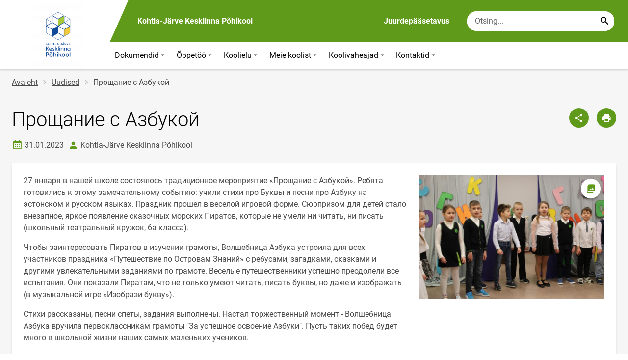

--- FILE ---
content_type: text/html; charset=UTF-8
request_url: https://kjkesklinna.edu.ee/uudised/proschanie-s-azbukoy-1
body_size: 13369
content:
<!DOCTYPE html>
<html lang="et" dir="ltr" prefix="content: http://purl.org/rss/1.0/modules/content/  dc: http://purl.org/dc/terms/  foaf: http://xmlns.com/foaf/0.1/  og: http://ogp.me/ns#  rdfs: http://www.w3.org/2000/01/rdf-schema#  schema: http://schema.org/  sioc: http://rdfs.org/sioc/ns#  sioct: http://rdfs.org/sioc/types#  skos: http://www.w3.org/2004/02/skos/core#  xsd: http://www.w3.org/2001/XMLSchema# " >
  <head>
      <script>
    // Consent Mode defaults BEFORE GTM loads
    window.dataLayer = window.dataLayer || [];
    function gtag(){ dataLayer.push(arguments); }
    gtag('consent', 'default', {
      analytics_storage: 'denied',
      ad_storage: 'denied',
      ad_user_data: 'denied',
      ad_personalization: 'denied',
      functionality_storage: 'granted',
      security_storage: 'granted',
      wait_for_update: 500
    });
  </script>
  <script>
    if (!window.DOMAIN_NAME) {
      var h = location.hostname.replace(/^www\./, '');
      var parts = h.split('.');
      // naive eTLD+1; fine for .ee
      window.DOMAIN_NAME = parts.slice(-2).join('.');
    }
  </script>
    <meta charset="utf-8" />
<meta name="description" content="27 января в нашей школе состоялось традиционное мероприятие «Прощание с Азбукой». Ребята готовились к этому замечательному событию: учили стихи про Буквы и" />
<link rel="canonical" href="https://kjkesklinna.edu.ee/uudised/proschanie-s-azbukoy-1" />
<link rel="image_src" href="https://kjkesklinna.edu.ee/sites/kjkesklinna.edu.ee/files/styles/landscape/public/2023-01/328576729_619973579936726_6812129270067707558_n_0.jpg?h=a1e1a043&amp;itok=9wb2F0h2" />
<meta property="og:site_name" content="Kohtla-Järve Kesklinna Põhikool" />
<meta property="og:type" content="article" />
<meta property="og:url" content="https://kjkesklinna.edu.ee/uudised/proschanie-s-azbukoy-1" />
<meta property="og:title" content="Прощание с Азбукой" />
<meta property="og:description" content="27 января в нашей школе состоялось традиционное мероприятие «Прощание с Азбукой». Ребята готовились к этому замечательному событию: учили стихи про Буквы и" />
<meta property="og:image" content="https://kjkesklinna.edu.ee/sites/kjkesklinna.edu.ee/files/styles/landscape/public/2023-01/328576729_619973579936726_6812129270067707558_n_0.jpg?h=a1e1a043&amp;itok=9wb2F0h2" />
<meta property="article:published_time" content="2023-01-31T12:01:49+02:00" />
<meta property="article:modified_time" content="2023-01-31T12:04:11+02:00" />
<meta name="twitter:card" content="summary" />
<meta name="twitter:description" content="27 января в нашей школе состоялось традиционное мероприятие «Прощание с Азбукой». Ребята готовились к этому замечательному событию: учили стихи про Буквы и" />
<meta name="twitter:title" content="Прощание с Азбукой" />
<meta name="twitter:image" content="https://kjkesklinna.edu.ee/sites/kjkesklinna.edu.ee/files/styles/landscape/public/2023-01/328576729_619973579936726_6812129270067707558_n_0.jpg?h=a1e1a043&amp;itok=9wb2F0h2" />
<meta name="Generator" content="Drupal 10 (https://www.drupal.org)" />
<meta name="MobileOptimized" content="width" />
<meta name="HandheldFriendly" content="true" />
<meta name="viewport" content="width=device-width, initial-scale=1.0" />
<link rel="icon" href="https://kjkesklinna.edu.ee/sites/kjkesklinna.edu.ee/files/favicon_0.ico" type="image/vnd.microsoft.icon" />
<link rel="alternate" hreflang="et" href="https://kjkesklinna.edu.ee/uudised/proschanie-s-azbukoy-1" />

      <div style="display: none !important;">Git tag 0.0.20</div>
    <title>Прощание с Азбукой | Kohtla-Järve Kesklinna Põhikool</title>
    <link rel="stylesheet" media="all" href="/sites/kjkesklinna.edu.ee/files/css/css_J0DKGOQd3J3pdaPUvVlmH_DcuR71ETTxewUNkIFbHsU.css?delta=0&amp;language=et&amp;theme=harno_theme&amp;include=eJx1y0EKxSAMBcAL2XokeWpQIZqQ6KK376r81d8OTBGjWO0o-K4DLC102JK0O02KjSWDL98Pj9WCwtAM2v07P7nP0pN5eKcanGClJ-hIOFuKTGXaFP948Mc3zZjh9AJwezm2" />
<link rel="stylesheet" media="all" href="/sites/kjkesklinna.edu.ee/files/css/css_3frYJzZUkjSggPjPwxRLtCm9rSRH1cuHEo64JKl3jao.css?delta=1&amp;language=et&amp;theme=harno_theme&amp;include=eJx1y0EKxSAMBcAL2XokeWpQIZqQ6KK376r81d8OTBGjWO0o-K4DLC102JK0O02KjSWDL98Pj9WCwtAM2v07P7nP0pN5eKcanGClJ-hIOFuKTGXaFP948Mc3zZjh9AJwezm2" />

    
          <link rel="shortcut icon" href="https://kjkesklinna.edu.ee/sites/kjkesklinna.edu.ee/files/favicon_0.ico" type="image/vnd.microsoft.icon">
        <style>
      :root {
                    --main-highlight:#609a1b;
                    --lighten-highlight:#f0f5e9;
                    --secondary-highlight:#2316da;
                  }
    </style>
      <script>
        var ariaLabels = {
          share: 'share picture',
          print: 'print picture',
          download: 'download picture',
          close: 'close modal',
          pause: 'Peata bännerite liikumine',
          start: 'Käivita bännerite liikumine',
        }
      </script>
  </head>
  <body class="path-node node--type-article">
    <div class="accessibility" aria-expanded="false" aria-labelledby="accessibility-id">
      <span id="accessibility-id" class="sr-only">Juurdepääsetavuse modaalaken</span>
      <div class="container">
        <button class="btn btn-close-accessibility">
          <span class="sr-only">Sulge juurdepääsetavuse modaalaken</span>
          <i class="mdi mdi-close" aria-hidden="true"></i>
        </button><!--/btn btn-close-accessibility-->
        <div class="row">
          <div class="col-12 md-12 sm-12">
            <div class="accessibility__inner">
              <div class="row">
                <div class="col-4 md-12 sm-12">
                  <h3>Teksti suurus</h3>
                  <p>Teksti suuruse valimisel muutub see automaatselt</p>
                  <div class="form-group">
                    <div class="radio-list" role="group" aria-labelledby="accessibility-font">
                      <span id="accessibility-font" class="sr-only">Muuda fondi suurust</span>
                      <div class="custom-control custom-form-radio custom-form-inline">
                        <input type="radio" name="fontSize" id="input1696" class="custom-form-input" value="1x" checked>
                        <label for="input1696" class="custom-form-label size-normal">Vaikeväärtus</label>
                      </div><!--/custom-control custom-form-radio custom-form-inline-->
                      <div class="custom-control custom-form-radio custom-form-inline">
                        <input type="radio" name="fontSize" id="input1797" class="custom-form-input" value="2x">
                        <label for="input1797" class="custom-form-label size-2x">Suur</label>
                      </div><!--/custom-control custom-form-radio custom-form-inline-->
                      <div class="custom-control custom-form-radio custom-form-inline">
                        <input type="radio" name="fontSize" id="input1898" class="custom-form-input" value="4x">
                        <label for="input1898" class="custom-form-label size-4x">Väga suur</label>
                      </div><!--/custom-control custom-form-radio custom-form-inline-->
                    </div><!--/radio-list-->
                  </div><!--/form-group-->
                </div><!--/col-4 md-12 sm-12-->
                <div class="col-4 md-12 sm-12">
                  <h3>Reavahe</h3>
                  <p>Reavahe valimisel muutub see automaatselt</p>
                  <div class="form-group">
                    <div class="checkbox-list" role="group" aria-labelledby="accessibility-line-height">
                      <span id="accessibility-line-height" class="sr-only">Muuda joone kõrgust</span>
                      <div class="custom-control custom-checkbox custom-form-inline">
                        <input type="checkbox" name="paragraphSpacing" id="input1664" class="custom-form-input" value="high">
                        <label for="input1664" class="custom-form-label">Suurenda lõiguvahet</label>
                      </div><!--/custom-control custom-form-radio custom-form-inline-->
                      <div class="custom-control custom-checkbox custom-form-inline word-spacing">
                        <input type="checkbox" name="wordSpacing" id="input1774" class="custom-form-input" value="high">
                        <label for="input1774" class="custom-form-label">Suurenda sõnavahet</label>
                      </div><!--/custom-control custom-form-radio custom-form-inline-->
                      <div class="custom-control custom-checkbox custom-form-inline letter-spacing">
                        <input type="checkbox" name="letterSpacing" id="input1884" class="custom-form-input" value="high">
                        <label for="input1884" class="custom-form-label">Suurenda tähevahet</label>
                      </div><!--/custom-control custom-checkbox custom-form-inline-->
                    </div><!--/checkbox-list-->
                  </div><!--/form-group-->
                </div><!--/col-4 md-12 sm-12-->
                <div class="col-4 md-12 sm-12">
                  <h3>Kontrastsus</h3>
                  <p>Kontrastsuse valimisel muutub see automaatselt</p>
                  <div class="form-group">
                    <div class="radio-list" role="group" aria-labelledby="accessibility-line-height">
                      <span id="accessibility-line-height" class="sr-only">Muuda lehekülje kontrasti värvi</span>
                      <div class="custom-control custom-form-radio custom-form-inline">
                        <input type="radio" name="pageContrast" id="input11664" class="custom-form-input" value="normal" checked>
                        <label for="input11664" class="custom-form-label">Vaikeväärtus</label>
                      </div><!--/custom-control custom-form-radio custom-form-inline-->
                      <div class="custom-control custom-form-radio custom-form-inline">
                        <input type="radio" name="pageContrast" id="input11774" class="custom-form-input" value="high">
                        <label for="input11774" class="custom-form-label">Must-kollane</label>
                      </div><!--/custom-control custom-form-radio custom-form-inline-->
                    </div><!--/radio-list-->
                  </div><!--/form-group-->
                                  </div><!--/col-4 md-12 sm-12-->
              </div><!--/row-->
            </div><!--/accessibility__inner-->
          </div><!--/col-12 md-12 sm-12-->
        </div><!--/row-->
      </div><!--/container-->
    </div><!--/accessibility-->
    
      <div class="dialog-off-canvas-main-canvas" data-off-canvas-main-canvas>
      <div id="page-wrapper" class="main-wrapper">
  <a href="#main-content" class="skip-link">
    Liigu edasi põhisisu juurde
  </a>
	<header id="header" class="main-header" role="banner" aria-label="Saidi päis">
		<div class="container">
      <div class="header-wrapper">
        <div class="header-left">
          <a href="/" class="header-logo-content">
                      <div class="header-logo" style="background-image: url(https://kjkesklinna.edu.ee/sites/kjkesklinna.edu.ee/files/logo/kkp_logo9.png);">
              <img src="/themes/custom/harno_theme/static/assets/images/placeholder-2.gif" alt="Kohtla-Järve Kesklinna Põhikool">
            </div>
            <div class="header-logo-text xl-hide">
              <span>Kohtla-Järve Kesklinna Põhikool</span>
            </div>
                    </a><!--/header-logo-content-->
        </div><!--/header-left-->
        <div class="header-right">
          <div class="header-right__top">
            <div class="header-school-name">
                              <span class="school-name">Kohtla-Järve Kesklinna Põhikool</span>
                                        </div><!--/header-school-name-->
            <button class="btn btn-header-accessibility" data-plugin="accessibility">Juurdepääsetavus</button>
                                      <div class="form-item search-input desktop-search">
            <form action="/uudised/proschanie-s-azbukoy-1" method="post" id="harno-blocks-search-api-form" accept-charset="UTF-8">
  <div class="form-item search-input">  
  <label for="edit-search-keys" class="form-label">
  </label>
    <input   placeholder="Otsing..." data-drupal-selector="edit-search-keys" data-search-api-autocomplete-search="general_search" class="form-autocomplete form-text search" data-autocomplete-path="/search_api_autocomplete/general_search?display=general_search&amp;filter=keys&amp;" type="text" id="edit-search-keys" name="search_keys" value="" size="10" maxlength="128" aria-label="Otsingukast    Sisesta märksõnad, mida soovid otsida."/>

  
                <button class="btn-link btn-search button js-form-submit form-submit btn search-submit-btn" title="Search..." data-drupal-selector="edit-submit-search" type="submit" id="edit-submit-search" name="op" value="Search..." type="submit" aria-label="Search..."></button>
        

</div>
  <input tabindex="-1"  autocomplete="off" data-drupal-selector="form-8mb5os7lyy99ip-1floegfqy6pbfhm68e5paaaxgbx8" type="hidden" name="form_build_id" value="form-8MB5Os7LyY99Ip_1FlOeGFqy6PbFhm68e5PaaaXGBx8"/>

  <input tabindex="-1"  data-drupal-selector="edit-harno-blocks-search-api-form" type="hidden" name="form_id" value="harno_blocks_search_api_form"/>

</form>

      </div><!--/form-item search-input-->


                        <div class="mobile-banner">
              <div class="mobile-links">
                <button class="btn btn-mobile-search" aria-expanded="false" data-plugin="mobileSearch">
                  <span class="sr-only">Otsing</span>
                  <i class="mdi mdi-magnify" aria-hidden="true"></i>
                </button><!--/btn btn-mobile-search-->
                <button class="menu-link" data-plugin="mobileMenu" aria-label="Vaheta menüüd" aria-expanded="false">
                  <span class="sr-only">Menüü avamine/sulgemine</span>
                  <i class="mdi mdi-menu" aria-hidden="true"></i>
                </button><!--/menu-link-->
              </div><!--/mobile-links-->
              <div class="mobile-search-overlay">
                <div class="form-item search-input">
            <form action="/uudised/proschanie-s-azbukoy-1" method="post" id="harno-blocks-search-api-form--2" accept-charset="UTF-8">
  <div class="form-item search-input">  
  <label for="edit-search-keys--2" class="form-label">
  </label>
    <input   placeholder="Otsing..." data-drupal-selector="edit-search-keys" data-search-api-autocomplete-search="general_search" class="form-autocomplete form-text search" data-autocomplete-path="/search_api_autocomplete/general_search?display=general_search&amp;filter=keys&amp;" type="text" id="edit-search-keys--2" name="search_keys" value="" size="10" maxlength="128" aria-label="Otsingukast    Sisesta märksõnad, mida soovid otsida."/>

  
                <button class="btn-link btn-search button js-form-submit form-submit btn search-submit-btn" title="Search..." data-drupal-selector="edit-submit-search" type="submit" id="edit-submit-search--2" name="op" value="Search..." type="submit" aria-label="Search..."></button>
        

</div>
  <input tabindex="-1"  autocomplete="off" data-drupal-selector="form-tdicczf33cpqonho9evh1yhw1feojqbv0fuebwfyj3k" type="hidden" name="form_build_id" value="form-tdIccZF33cpqONhO9eVH1Yhw1feOJqbv0fueBwFyj3k"/>

  <input tabindex="-1"  data-drupal-selector="edit-harno-blocks-search-api-form-2" type="hidden" name="form_id" value="harno_blocks_search_api_form"/>

</form>

      </div><!--/form-item search-input-->


                <button class="btn close-btn-search" aria-label="Sulge menüü">
                  <i class="mdi mdi-close"></i>
                </button><!--/close-btn-->
              </div><!--/mobile-search-overlay-->
              <div class="mobile-menu">
                <nav aria-label="main-navigation">
                  <ul class="main-menu mobile">
                                                                                                                                                                                                                                                                                                                                                                                                                                                                                                                                                                                                                                                                                        
                                  
    <li>
                                        
                                                                                                                                              <a
                  href="#"
                        
      aria-expanded="false" >
    Dokumendid
                </a>

              <div class="main-menu-dropdown">
                                          
                        
                <ul class="dropdown-link-block">
                              <li class="sm-show">
                  <a href="#" class="back-to-menu" aria-label="Tagasi peamenüüsse">
                    <i class="mdi mdi-menu-down"></i>
                    Dokumendid
                  </a>
                </li>
                                                                                                                                                                                                                                                                                                                                                    <li>
                                                        <a  class=" mainOverride"    href="/dokumendid/eestvedamine-ja-juhtimine"                  >Eestvedamine ja juhtimine
                              </a>
              </li>
                                                                                                                                                                                                                                                                                                                                      <li>
                                          <a  class=" mainOverride"    href="/dokumendid/oppe-ja-kasvatustoo"                  >Õppe- ja kasvatustöö
                              </a>
              </li>
                                                                                                                                                                                                                                                                                                                                      <li>
                                          <a  class=" mainOverride"    href="/dokumendid/tookorraldus"                  >Töökorraldus
                              </a>
              </li>
                                                                                                                                                                                                                                                                                                                                      <li>
                                          <a  class=" mainOverride"    href="/dokumendid/blanketid"                  >Blanketid
                              </a>
              </li>
                              </ul><!--/dropdown-link-block-->
            
                <ul class="dropdown-link-block">
                                                                                                                                                                                                                                                                                                                                  <li>
                                                        <a  class=" mainOverride"   target="_blank"
                  href="https://adr.novian.ee/kjkesklinnapk"                  >Avalik dokumendiregister
                                  <i class="mdi mdi-open-in-new" ></i>
                  <span class="sr-only">Link avaneb uuel leheküljel</span>
                              </a>
              </li>
                              </ul><!--/dropdown-link-block-->
            
        </div><!--/main-menu-dropdown-->
          </li>
                                        
                                  
    <li>
                                  
                                                                                                                                                                                  <a
                  href="#"
                        
      aria-expanded="false" >
    Õppetöö
                </a>

              <div class="main-menu-dropdown">
                                          
                        
                <ul class="dropdown-link-block">
                              <li class="sm-show">
                  <a href="#" class="back-to-menu" aria-label="Tagasi peamenüüsse">
                    <i class="mdi mdi-menu-down"></i>
                    Õppetöö
                  </a>
                </li>
                                                                                                                                                                                                                                                                                                                                                    <li>
                                                        <a  class=" mainOverride"    href="/oppetoo/ainesektsioonid-0"                  >Ainesektsioonid
                              </a>
              </li>
                                                                                                                                                                                                                                                                                                                                      <li>
                                          <a  class=" mainOverride"    href="/oppetoo/eestikeelsele-haridusele-uleminek"                  >Eestikeelsele haridusele üleminek
                              </a>
              </li>
                                                                                                                                                                                                                                                                                                                                      <li>
                                          <a  class=" mainOverride"    href="/oppetoo/konsultatsioonid"                  >Konsultatsioonid
                              </a>
              </li>
                                                                                                                                                                                                                                                                                                                                      <li>
                                          <a  class=" mainOverride"    href="/oppetoo/tasemetood"                  >Tasemetööd
                              </a>
              </li>
                              </ul><!--/dropdown-link-block-->
            
                <ul class="dropdown-link-block">
                                                                                                                                                                                                                                                                                                                                                    <li>
                                                        <a  class=" mainOverride"    href="/oppetoo/eksamid"                  >Eksamid
                              </a>
              </li>
                                                                                                                                                                                                                                                                                                                                      <li>
                                          <a  class=" mainOverride"    href="/oppetoo/olumpiaadide-plaan"                  >Olümpiaadide plaan
                              </a>
              </li>
                                                                                                                                                                                                                                                                                                                                      <li>
                                          <a  class=" mainOverride"    href="/oppetoo/loovtoo"                  >Loovtöö
                              </a>
              </li>
                                                                                                                                                                                                                                                                                                                                      <li>
                                          <a  class=" mainOverride"    href="/oppetoo/juhendid"                  >Juhendid
                              </a>
              </li>
                              </ul><!--/dropdown-link-block-->
            
        </div><!--/main-menu-dropdown-->
          </li>
                                        
                                  
    <li>
                                  
                                                                                                                                                                                              <a
                  href="#"
                        
      aria-expanded="false" >
    Koolielu
                </a>

              <div class="main-menu-dropdown">
                                          
                        
                <ul class="dropdown-link-block">
                              <li class="sm-show">
                  <a href="#" class="back-to-menu" aria-label="Tagasi peamenüüsse">
                    <i class="mdi mdi-menu-down"></i>
                    Koolielu
                  </a>
                </li>
                                                                                                                                                                                                                                                                                                                                                    <li>
                                                        <a  class=" mainOverride"    href="/koolielu/huviringid"                  >Huviringid
                              </a>
              </li>
                                                                                                                                                                                                                                                                                                                                      <li>
                                          <a  class=" mainOverride"    href="/koolielu/pikapaevaruhm"                  >Pikapäevarühm
                              </a>
              </li>
                                                                                                                                                                                                                                                                                                                                      <li>
                                          <a  class=" mainOverride"    href="/koolielu/tervisekabinet"                  >Tervisekabinet
                              </a>
              </li>
                                                                                                                                                                                                                                                                                                                                      <li>
                                          <a  class=" mainOverride"    href="/koolielu/opilasesindus"                  >Õpilasesindus
                              </a>
              </li>
                              </ul><!--/dropdown-link-block-->
            
                <ul class="dropdown-link-block">
                                                                                                                                                                                                                                                                                                                                                    <li>
                                                        <a  class=" mainOverride"    href="/koolielu/hoolekogu"                  >Hoolekogu
                              </a>
              </li>
                                                                                                                                                                                                                                                                                                                                      <li>
                                          <a  class=" mainOverride"    href="/koolielu/noustamine-0"                  >Nõustamine
                              </a>
              </li>
                                                                                                                                                                                                                                                                                                                                      <li>
                                          <a  class=" mainOverride"    href="/koolielu/oppenoukogu"                  >Õppenõukogu
                              </a>
              </li>
                                                                                                                                                                                                                                                                                                                                      <li>
                                          <a  class=" mainOverride"    href="/koolielu/raamatukogu"                  >Raamatukogu
                              </a>
              </li>
                              </ul><!--/dropdown-link-block-->
            
                <ul class="dropdown-link-block">
                                                                                                                                                                                                                                                                                                                                                    <li>
                                                        <a  class=" mainOverride"    href="/koolielu/varsti-kooli"                  >Varsti kooli
                              </a>
              </li>
                              </ul><!--/dropdown-link-block-->
            
        </div><!--/main-menu-dropdown-->
          </li>
                                        
                                  
    <li>
                                  
                                                                                                                                                                                                                      <a
                  href="#"
                        
      aria-expanded="false" >
    Meie koolist
                </a>

              <div class="main-menu-dropdown">
                                          
                        
                <ul class="dropdown-link-block">
                              <li class="sm-show">
                  <a href="#" class="back-to-menu" aria-label="Tagasi peamenüüsse">
                    <i class="mdi mdi-menu-down"></i>
                    Meie koolist
                  </a>
                </li>
                                                                                                                                                                                                                                                                                                                                                    <li>
                                                        <a  class=" mainOverride"    href="/meie-koolist/kooli-sumboolika"                  >Kooli sümboolika
                              </a>
              </li>
                                                                                                                                                                                                                                                                                                                                      <li>
                                          <a  class=" mainOverride"    href="/meie-koolist/koolihumn"                  >Koolihümn
                              </a>
              </li>
                                                                                                                                                                                                                                                                                                                                      <li>
                                          <a  class=" mainOverride"    href="/meie-koolist/koolivorm"                  >Koolivorm
                              </a>
              </li>
                                                                                                                                                                                                                                                                                                                                      <li>
                                          <a  class=" mainOverride"    href="/meie-koolist/saavutused"                  >Saavutused
                              </a>
              </li>
                              </ul><!--/dropdown-link-block-->
            
                <ul class="dropdown-link-block">
                                                                                                                                                                                                                                                                                                                                                    <li>
                                                        <a  class=" mainOverride"    href="/meie-koolist/ajalugu"                  >Ajalugu
                              </a>
              </li>
                                                                                                                                                                                                                                                                                                                                      <li>
                                          <a  class=" mainOverride"    href="/meie-koolist/toopakkumised"                  >Tööpakkumised
                              </a>
              </li>
                                                                                                                                                                                                                                                                                                                                      <li>
                                          <a  class=" mainOverride"    href="/meie-koolist/sport"                  >Sport
                              </a>
              </li>
                                                                                                                                                                                                                                                                                                                                      <li>
                                          <a  class=" mainOverride"    href="/meie-koolist/tervist-edendav-kool"                  >Tervist Edendav Kool
                              </a>
              </li>
                              </ul><!--/dropdown-link-block-->
            
                <ul class="dropdown-link-block">
                                                                                                                                                                                                                                                                                                                                                    <li>
                                                        <a  class=" mainOverride"    href="/meie-koolist/koolipidaja"                  >Koolipidaja
                              </a>
              </li>
                                                                                                                                                                                                                                                                                                                                      <li>
                                          <a  class=" mainOverride"    href="/meie-koolist/jarelvalve"                  >Järelevalve
                              </a>
              </li>
                                                                                                                                                                                                                                                                                                                                      <li>
                                          <a  class=" mainOverride"    href="/meie-koolist/koostoo"                  >Koostöö
                              </a>
              </li>
                              </ul><!--/dropdown-link-block-->
            
        </div><!--/main-menu-dropdown-->
          </li>
                                        
                                  
    <li>
                                  
                                                                                              <a
                  href="#"
                        
      aria-expanded="false" >
    Koolivaheajad
                </a>

              <div class="main-menu-dropdown">
                                          
                        
                <ul class="dropdown-link-block">
                              <li class="sm-show">
                  <a href="#" class="back-to-menu" aria-label="Tagasi peamenüüsse">
                    <i class="mdi mdi-menu-down"></i>
                    Koolivaheajad
                  </a>
                </li>
                                                                                                                                                                                                                                                                                                                                                    <li>
                                                        <a  class=" mainOverride"    href="/koolivaheajad/koolivaheajad-ja-trimestrid"                  >Koolivaheajad /Trimestrid
                              </a>
              </li>
                              </ul><!--/dropdown-link-block-->
            
        </div><!--/main-menu-dropdown-->
          </li>
                                        
                                  
    <li>
                                  
                                                                                                          <a
                  href="#"
                        
      aria-expanded="false" >
    Kontaktid
                </a>

              <div class="main-menu-dropdown">
                                          
                        
                <ul class="dropdown-link-block">
                              <li class="sm-show">
                  <a href="#" class="back-to-menu" aria-label="Tagasi peamenüüsse">
                    <i class="mdi mdi-menu-down"></i>
                    Kontaktid
                  </a>
                </li>
                                                                                                                                                                                                                                                                                                                                                    <li>
                                                        <a  class=" mainOverride"    href="/kontaktid/juhtkonna-tooaeg"                  >Juhtkonna tööaeg
                              </a>
              </li>
                                                                                                                                                                                                                                                                                                                                      <li>
                                          <a  class=" mainOverride"    href="/kontaktid"                  >Kontaktid
                              </a>
              </li>
                              </ul><!--/dropdown-link-block-->
            
        </div><!--/main-menu-dropdown-->
          </li>
    
                    
                    <li class="bg-blue">
  <a href="#" aria-expanded="false">Juurdepääsetavus</a>
  <div class="main-menu-dropdown">
    <div class="focus-trap-first" tabindex="-1"></div>
    <ul class="dropdown-link-block">
      <li>
        <a href="#" class="back-to-menu" aria-label="Tagasi peamenüüsse">
          <i class="mdi mdi-menu-down" aria-hidden="true"></i>
          Juurdepääsetavus
        </a>
      </li>
      <li>
        <div class="accessibility accessibility--mobile">
          <div class="accessibility__inner">
            <div class="row">
              <div class="col-4 md-12 sm-12">
                <h3>Teksti suurus</h3>
                <p>Teksti suuruse valimisel muutub see automaatselt</p>
                <div class="form-group">
                  <div class="radio-list change-font" role="group" aria-labelledby="accessibility-font">
                    <span id="accessibility-font" class="sr-only">Muuda fondi suurust</span>
                    <div class="custom-control custom-form-radio custom-form-inline" tabindex="0">
                      <input type="radio" name="fontSize-mobile" id="input16691" class="custom-form-input" value="1x" checked>
                      <label for="input16691" class="custom-form-label size-normal">Vaikeväärtus</label>
                    </div><!--/custom-control custom-form-radio custom-form-inline-->
                    <div class="custom-control custom-form-radio custom-form-inline" tabindex="0">
                      <input type="radio" name="fontSize-mobile" id="input17197" class="custom-form-input" value="2x">
                      <label for="input17197" class="custom-form-label size-2x">Suur</label>
                    </div><!--/custom-control custom-form-radio custom-form-inline-->
                    <div class="custom-control custom-form-radio custom-form-inline" tabindex="0">
                      <input type="radio" name="fontSize-mobile" id="input11898" class="custom-form-input" value="4x">
                      <label for="input11898" class="custom-form-label size-4x">Väga suur</label>
                    </div><!--/custom-control custom-form-radio custom-form-inline-->
                  </div><!--/radio-list-->
                </div><!--/form-group-->
              </div><!--/col-4 md-12 sm-12-->
              <div class="col-4 md-12 sm-12">
                <h3>Reavahe</h3>
                <p>Reavahe valimisel muutub see automaatselt</p>
                <div class="form-group">
                  <div class="checkbox-list" role="group" aria-labelledby="accessibility-line-height">
                    <span id="accessibility-line-height" class="sr-only">Muuda joone kõrgust</span>
                    <div class="custom-control custom-checkbox custom-form-inline">
                      <input type="checkbox" name="paragraphSpacing" id="input16641" class="custom-form-input" value="high">
                      <label for="input16641" class="custom-form-label size-normal">Suurenda lõiguvahet</label>
                    </div><!--/custom-control custom-form-radio custom-form-inline-->
                    <div class="custom-control custom-checkbox custom-form-inline word-spacing">
                      <input type="checkbox" name="wordSpacing" id="input17741" class="custom-form-input" value="high">
                      <label for="input17741" class="custom-form-label size-1x">Suurenda sõnavahet</label>
                    </div><!--/custom-control custom-form-radio custom-form-inline-->
                    <div class="custom-control custom-checkbox custom-form-inline letter-spacing">
                      <input type="checkbox" name="letterSpacing" id="input18841" class="custom-form-input" value="high">
                      <label for="input18841" class="custom-form-label size-2x">Suurenda tähevahet</label>
                    </div><!--/custom-control custom-checkbox custom-form-inline-->
                  </div><!--/checkbox-list-->
                </div><!--/form-group-->
              </div><!--/col-4 md-12 sm-12-->
              <div class="col-4 md-12 sm-12">
                <h3>Kontrastsus</h3>
                <p>Kontrastsuse valimisel muutub see automaatselt</p>
                <div class="form-group">
                  <div class="radio-list" role="group" aria-labelledby="accessibility-contrast">
                    <span id="accessibility-contrast" class="sr-only">Muuda lehekülje kontrasti värvi</span>
                    <div class="custom-control custom-form-radio custom-form-inline" tabindex="0">
                      <input type="radio" name="pageContrast-mobile" id="input1166994" class="custom-form-input" value="normal" checked>
                      <label for="input1166994" class="custom-form-label">Vaikeväärtus</label>
                    </div><!--/custom-control custom-form-radio custom-form-inline-->
                    <div class="custom-control custom-form-radio custom-form-inline" tabindex="0">
                      <input type="radio" name="pageContrast-mobile" id="input1177994" class="custom-form-input" value="high">
                      <label for="input1177994" class="custom-form-label">Must-kollane</label>
                    </div><!--/custom-control custom-form-radio custom-form-inline-->
                  </div><!--/radio-list-->
                </div><!--/form-group-->
                              </div><!--/col-4 md-12 sm-12-->
            </div><!--/row-->
          </div><!--/accessibility__inner-->
        </div><!--/accessibility-->
      </li>
    </ul><!--/dropdown-link-block-->
    <div class="focus-trap-last" tabindex="-1"></div>
  </div><!--/main-menu-dropdown-->
</li>
                  </ul>
                </nav>
                <div class="main-focus-trap-last" tabindex="-1"></div>
              </div><!--/mobile-menu-->
            </div><!--/mobile-banner-->
          </div><!--/header-right__top-->

          <div class="header-right__bottom">
                          <div class="desktop-menu">
                <ul class="main-menu mobile main-menu" data-plugin="mainMenuDropdown">
                                                                                                                                                                                                                                                                                                                                                                                                                                                                                                                                                                                                                                                                                      
                                  
    <li>
                                        
                                                                                                                                              <a
                  href="#"
                        
      aria-expanded="false" >
    Dokumendid
                </a>

              <div class="main-menu-dropdown">
                                          
                        
                <ul class="dropdown-link-block">
                              <li class="sm-show">
                  <a href="#" class="back-to-menu" aria-label="Tagasi peamenüüsse">
                    <i class="mdi mdi-menu-down"></i>
                    Dokumendid
                  </a>
                </li>
                                                                                                                                                                                                                                                                                                                                                    <li>
                                                        <a  class=" mainOverride"    href="/dokumendid/eestvedamine-ja-juhtimine"                  >Eestvedamine ja juhtimine
                              </a>
              </li>
                                                                                                                                                                                                                                                                                                                                      <li>
                                          <a  class=" mainOverride"    href="/dokumendid/oppe-ja-kasvatustoo"                  >Õppe- ja kasvatustöö
                              </a>
              </li>
                                                                                                                                                                                                                                                                                                                                      <li>
                                          <a  class=" mainOverride"    href="/dokumendid/tookorraldus"                  >Töökorraldus
                              </a>
              </li>
                                                                                                                                                                                                                                                                                                                                      <li>
                                          <a  class=" mainOverride"    href="/dokumendid/blanketid"                  >Blanketid
                              </a>
              </li>
                              </ul><!--/dropdown-link-block-->
            
                <ul class="dropdown-link-block">
                                                                                                                                                                                                                                                                                                                                  <li>
                                                        <a  class=" mainOverride"   target="_blank"
                  href="https://adr.novian.ee/kjkesklinnapk"                  >Avalik dokumendiregister
                                  <i class="mdi mdi-open-in-new" ></i>
                  <span class="sr-only">Link avaneb uuel leheküljel</span>
                              </a>
              </li>
                              </ul><!--/dropdown-link-block-->
            
        </div><!--/main-menu-dropdown-->
          </li>
                                        
                                  
    <li>
                                  
                                                                                                                                                                                  <a
                  href="#"
                        
      aria-expanded="false" >
    Õppetöö
                </a>

              <div class="main-menu-dropdown">
                                          
                        
                <ul class="dropdown-link-block">
                              <li class="sm-show">
                  <a href="#" class="back-to-menu" aria-label="Tagasi peamenüüsse">
                    <i class="mdi mdi-menu-down"></i>
                    Õppetöö
                  </a>
                </li>
                                                                                                                                                                                                                                                                                                                                                    <li>
                                                        <a  class=" mainOverride"    href="/oppetoo/ainesektsioonid-0"                  >Ainesektsioonid
                              </a>
              </li>
                                                                                                                                                                                                                                                                                                                                      <li>
                                          <a  class=" mainOverride"    href="/oppetoo/eestikeelsele-haridusele-uleminek"                  >Eestikeelsele haridusele üleminek
                              </a>
              </li>
                                                                                                                                                                                                                                                                                                                                      <li>
                                          <a  class=" mainOverride"    href="/oppetoo/konsultatsioonid"                  >Konsultatsioonid
                              </a>
              </li>
                                                                                                                                                                                                                                                                                                                                      <li>
                                          <a  class=" mainOverride"    href="/oppetoo/tasemetood"                  >Tasemetööd
                              </a>
              </li>
                              </ul><!--/dropdown-link-block-->
            
                <ul class="dropdown-link-block">
                                                                                                                                                                                                                                                                                                                                                    <li>
                                                        <a  class=" mainOverride"    href="/oppetoo/eksamid"                  >Eksamid
                              </a>
              </li>
                                                                                                                                                                                                                                                                                                                                      <li>
                                          <a  class=" mainOverride"    href="/oppetoo/olumpiaadide-plaan"                  >Olümpiaadide plaan
                              </a>
              </li>
                                                                                                                                                                                                                                                                                                                                      <li>
                                          <a  class=" mainOverride"    href="/oppetoo/loovtoo"                  >Loovtöö
                              </a>
              </li>
                                                                                                                                                                                                                                                                                                                                      <li>
                                          <a  class=" mainOverride"    href="/oppetoo/juhendid"                  >Juhendid
                              </a>
              </li>
                              </ul><!--/dropdown-link-block-->
            
        </div><!--/main-menu-dropdown-->
          </li>
                                        
                                  
    <li>
                                  
                                                                                                                                                                                              <a
                  href="#"
                        
      aria-expanded="false" >
    Koolielu
                </a>

              <div class="main-menu-dropdown">
                                          
                        
                <ul class="dropdown-link-block">
                              <li class="sm-show">
                  <a href="#" class="back-to-menu" aria-label="Tagasi peamenüüsse">
                    <i class="mdi mdi-menu-down"></i>
                    Koolielu
                  </a>
                </li>
                                                                                                                                                                                                                                                                                                                                                    <li>
                                                        <a  class=" mainOverride"    href="/koolielu/huviringid"                  >Huviringid
                              </a>
              </li>
                                                                                                                                                                                                                                                                                                                                      <li>
                                          <a  class=" mainOverride"    href="/koolielu/pikapaevaruhm"                  >Pikapäevarühm
                              </a>
              </li>
                                                                                                                                                                                                                                                                                                                                      <li>
                                          <a  class=" mainOverride"    href="/koolielu/tervisekabinet"                  >Tervisekabinet
                              </a>
              </li>
                                                                                                                                                                                                                                                                                                                                      <li>
                                          <a  class=" mainOverride"    href="/koolielu/opilasesindus"                  >Õpilasesindus
                              </a>
              </li>
                              </ul><!--/dropdown-link-block-->
            
                <ul class="dropdown-link-block">
                                                                                                                                                                                                                                                                                                                                                    <li>
                                                        <a  class=" mainOverride"    href="/koolielu/hoolekogu"                  >Hoolekogu
                              </a>
              </li>
                                                                                                                                                                                                                                                                                                                                      <li>
                                          <a  class=" mainOverride"    href="/koolielu/noustamine-0"                  >Nõustamine
                              </a>
              </li>
                                                                                                                                                                                                                                                                                                                                      <li>
                                          <a  class=" mainOverride"    href="/koolielu/oppenoukogu"                  >Õppenõukogu
                              </a>
              </li>
                                                                                                                                                                                                                                                                                                                                      <li>
                                          <a  class=" mainOverride"    href="/koolielu/raamatukogu"                  >Raamatukogu
                              </a>
              </li>
                              </ul><!--/dropdown-link-block-->
            
                <ul class="dropdown-link-block">
                                                                                                                                                                                                                                                                                                                                                    <li>
                                                        <a  class=" mainOverride"    href="/koolielu/varsti-kooli"                  >Varsti kooli
                              </a>
              </li>
                              </ul><!--/dropdown-link-block-->
            
        </div><!--/main-menu-dropdown-->
          </li>
                                        
                                  
    <li>
                                  
                                                                                                                                                                                                                      <a
                  href="#"
                        
      aria-expanded="false" >
    Meie koolist
                </a>

              <div class="main-menu-dropdown">
                                          
                        
                <ul class="dropdown-link-block">
                              <li class="sm-show">
                  <a href="#" class="back-to-menu" aria-label="Tagasi peamenüüsse">
                    <i class="mdi mdi-menu-down"></i>
                    Meie koolist
                  </a>
                </li>
                                                                                                                                                                                                                                                                                                                                                    <li>
                                                        <a  class=" mainOverride"    href="/meie-koolist/kooli-sumboolika"                  >Kooli sümboolika
                              </a>
              </li>
                                                                                                                                                                                                                                                                                                                                      <li>
                                          <a  class=" mainOverride"    href="/meie-koolist/koolihumn"                  >Koolihümn
                              </a>
              </li>
                                                                                                                                                                                                                                                                                                                                      <li>
                                          <a  class=" mainOverride"    href="/meie-koolist/koolivorm"                  >Koolivorm
                              </a>
              </li>
                                                                                                                                                                                                                                                                                                                                      <li>
                                          <a  class=" mainOverride"    href="/meie-koolist/saavutused"                  >Saavutused
                              </a>
              </li>
                              </ul><!--/dropdown-link-block-->
            
                <ul class="dropdown-link-block">
                                                                                                                                                                                                                                                                                                                                                    <li>
                                                        <a  class=" mainOverride"    href="/meie-koolist/ajalugu"                  >Ajalugu
                              </a>
              </li>
                                                                                                                                                                                                                                                                                                                                      <li>
                                          <a  class=" mainOverride"    href="/meie-koolist/toopakkumised"                  >Tööpakkumised
                              </a>
              </li>
                                                                                                                                                                                                                                                                                                                                      <li>
                                          <a  class=" mainOverride"    href="/meie-koolist/sport"                  >Sport
                              </a>
              </li>
                                                                                                                                                                                                                                                                                                                                      <li>
                                          <a  class=" mainOverride"    href="/meie-koolist/tervist-edendav-kool"                  >Tervist Edendav Kool
                              </a>
              </li>
                              </ul><!--/dropdown-link-block-->
            
                <ul class="dropdown-link-block">
                                                                                                                                                                                                                                                                                                                                                    <li>
                                                        <a  class=" mainOverride"    href="/meie-koolist/koolipidaja"                  >Koolipidaja
                              </a>
              </li>
                                                                                                                                                                                                                                                                                                                                      <li>
                                          <a  class=" mainOverride"    href="/meie-koolist/jarelvalve"                  >Järelevalve
                              </a>
              </li>
                                                                                                                                                                                                                                                                                                                                      <li>
                                          <a  class=" mainOverride"    href="/meie-koolist/koostoo"                  >Koostöö
                              </a>
              </li>
                              </ul><!--/dropdown-link-block-->
            
        </div><!--/main-menu-dropdown-->
          </li>
                                        
                                  
    <li>
                                  
                                                                                              <a
                  href="#"
                        
      aria-expanded="false" >
    Koolivaheajad
                </a>

              <div class="main-menu-dropdown">
                                          
                        
                <ul class="dropdown-link-block">
                              <li class="sm-show">
                  <a href="#" class="back-to-menu" aria-label="Tagasi peamenüüsse">
                    <i class="mdi mdi-menu-down"></i>
                    Koolivaheajad
                  </a>
                </li>
                                                                                                                                                                                                                                                                                                                                                    <li>
                                                        <a  class=" mainOverride"    href="/koolivaheajad/koolivaheajad-ja-trimestrid"                  >Koolivaheajad /Trimestrid
                              </a>
              </li>
                              </ul><!--/dropdown-link-block-->
            
        </div><!--/main-menu-dropdown-->
          </li>
                                        
                                  
    <li>
                                  
                                                                                                          <a
                  href="#"
                        
      aria-expanded="false" >
    Kontaktid
                </a>

              <div class="main-menu-dropdown">
                                          
                        
                <ul class="dropdown-link-block">
                              <li class="sm-show">
                  <a href="#" class="back-to-menu" aria-label="Tagasi peamenüüsse">
                    <i class="mdi mdi-menu-down"></i>
                    Kontaktid
                  </a>
                </li>
                                                                                                                                                                                                                                                                                                                                                    <li>
                                                        <a  class=" mainOverride"    href="/kontaktid/juhtkonna-tooaeg"                  >Juhtkonna tööaeg
                              </a>
              </li>
                                                                                                                                                                                                                                                                                                                                      <li>
                                          <a  class=" mainOverride"    href="/kontaktid"                  >Kontaktid
                              </a>
              </li>
                              </ul><!--/dropdown-link-block-->
            
        </div><!--/main-menu-dropdown-->
          </li>
    
                </ul>
              </div>
                      </div><!--/header-right__bottom-->
        </div><!--/header-right-->
      </div><!--/header-wrapper-->
		</div>
	</header>
  			<main class="page-main" role="main">
    		<div class="container">

                          <div class="row">
          <div class="col-12 md-12 sm-12">
                                        <nav aria-label="breadcrumb" role="navigation" aria-labelledby="system-breadcrumb">
    <h2 id="system-breadcrumb" class="visually-hidden">Jälglink</h2>
    <ol class="breadcrumb">
          <li class="breadcrumb-item">
                              <a href="/">Avaleht</a>
            
              </li>
          <li class="breadcrumb-item">
                              <a href="/uudised"> Uudised</a>
            
              </li>
          <li class="breadcrumb-item">
                  Прощание с Азбукой
              </li>
        </ol>
  </nav>

      <!--/col-3 sm-12-->

                      </div>
        </div>
            			<div class="row">
									
      								<div  id="main-content"  class="col-12 ">
																																						                                                                                                                                                                                <div class="header-block ">
                    <div class="header-block__title-block">
                                                                              <h1>
<span property="schema:name">Прощание с Азбукой</span>
</h1>

      
                    </div>
                    <!--/__btn-block-->
                    <div class="header-block__btn-block ">
                                                                          <a href="javascript:void(0);" class="btn btn-primary before-share" aria-label="Jaga" data-plugin="shareModal" data-url="https://kjkesklinna.edu.ee/uudised/proschanie-s-azbukoy-1"></a>                          <a href="javascript:void(0);" class="btn btn-primary before-print sm-hide" aria-label="Prindi lehekülg" data-plugin="printPage"></a>                                             </div>
                    <!--/__btn-block-->
                                                                  <div class="header-block__additional-info">
                          <span class="date-created">
                            <i class="mdi mdi-calendar-month" aria-hidden="true" title="Loomise kuupäev"></i>
                            <span class="sr-only">Loomise kuupäev</span>
                            31.01.2023
                          </span><!--/date-indicator-->
                                                      <span class="content-author">
                              <i class="mdi mdi-account" aria-hidden="true" title="Autor"></i>
                              <span class="sr-only">autor</span>
                              Kohtla-Järve Kesklinna Põhikool
                            </span><!--/author-indicator-->
                                                  </div>
                                                                                  </div>
                  <!--/header-block-sidemenu-->
              
											
											
              
						    <div data-drupal-messages-fallback class="hidden"></div>
            <article about="/uudised/proschanie-s-azbukoy-1" typeof="schema:Article" class="content-block node node--type-article node--promoted node--view-mode-full clearfix">
      <div class="row">
      
        <span property="schema:name" content="Прощание с Азбукой" class="rdf-meta hidden"></span>

                  <div class="col-8 md-6 sm-12">
                                                                  <div property="schema:text" class="text-field"><p>
	27 января в нашей школе состоялось традиционное мероприятие «Прощание с Азбукой». Ребята готовились к этому замечательному событию: учили стихи про Буквы и песни про Азбуку на эстонском и русском языках. Праздник прошел в веселой игровой форме. Сюрпризом для детей стало внезапное, яркое появление сказочных морских Пиратов, которые не умели ни читать, ни писать (школьный театральный кружок, 6а класса).</p>

<p>
	Чтобы заинтересовать Пиратов в изучении грамоты, Волшебница Азбука устроила для всех участников праздника «Путешествие по Островам Знаний» с ребусами, загадками, сказками и другими увлекательными заданиями по грамоте. Веселые путешественники успешно преодолели все испытания. Они показали Пиратам, что не только умеют читать, писать буквы, но даже и изображать (в музыкальной игре «Изобрази букву»).</p>

<p>
	Стихи рассказаны, песни спеты, задания выполнены. Настал торжественный момент - Волшебница Азбука вручила первоклассникам грамоты "За успешное освоение Азбуки". Пусть таких побед будет много в школьной жизни наших самых маленьких учеников.</p>

<p>
	Желаем ребятам успехов в учебе и хорошего настроения!!!</p>
</div>
  
              </div>
            <div class="col-4 md-6 sm-12">
                  
  
      
          
                      
                                          
                                
                
        <style>
          :root { --one-image-size: 66.650390625%; }
        </style>

        <div class="image-block">
          <a
            data-bigpicture="/sites/kjkesklinna.edu.ee/files/styles/modal_picture/public/2023-01/328576729_619973579936726_6812129270067707558_n_0.jpg?itok=LIP_dWID"
            data-image="/sites/kjkesklinna.edu.ee/files/2023-01/328576729_619973579936726_6812129270067707558_n_0.jpg"
            href="/sites/kjkesklinna.edu.ee/files/2023-01/328576729_619973579936726_6812129270067707558_n_0.jpg"
            data-plugin="modalOpener"
            data-modal="single"
            class="image-field image-field--landscape image-field--one-image-custom"
            style="background-image: url('/sites/kjkesklinna.edu.ee/files/styles/detail_one_image/public/2023-01/328576729_619973579936726_6812129270067707558_n_0.jpg?itok=v448uOp7');"
            tabindex="0"
            alt=""                      >
            <img src="/themes/custom/harno_theme/static/assets/images/placeholder-1.gif" alt="">

            <span class="gallery-icon">
              <i class="mdi mdi-image-multiple" aria-hidden="true"></i>
              <span class="sr-only">Ava foto</span>
            </span>
          </a>
        </div>
            
              </div><!--/col-5 md-12 sm-12-->
          </div>
              <div class="row">
                        <div class="col-6 md-12 sm-12">
                                          <div class="image-block">
    
                                                                                                                                                                                                                    <a data-bigPicture = "/sites/kjkesklinna.edu.ee/files/styles/modal_picture/public/2023-01/328435888_498913442377518_5586113935101716550_n.jpg?itok=a9iqwUx8"  id="954-3076"
         href="/sites/kjkesklinna.edu.ee/files/styles/landscape_50/public/2023-01/328435888_498913442377518_5586113935101716550_n.jpg?h=a1e1a043&amp;itok=J779_vsX" title="" data-placeholder="/themes/custom/harno_theme/static/assets/images/placeholder-1.gif" data-image="/sites/kjkesklinna.edu.ee/files/2023-01/328435888_498913442377518_5586113935101716550_n.jpg"
         data-plugin="modalOpener"  alt="" aria-label="Pilt, avaneb modaalaknas"    data-modal="single"          href="#"
         class="image-field image-field--landscape   image-field--landscape-custom    " style="
        background-image: url('/sites/kjkesklinna.edu.ee/files/styles/landscape_50/public/2023-01/328435888_498913442377518_5586113935101716550_n.jpg?h=a1e1a043&amp;itok=J779_vsX');
              
        " tabindex="0">
        <img  alt="" aria-label="Pilt, avaneb modaalaknas"    style=""           src="/themes/custom/harno_theme/static/assets/images/placeholder-1.gif">
        
        <span class="gallery-icon">
      <i class="mdi mdi-image-multiple" aria-hidden="true"></i>
      <span class="sr-only">Ava foto</span>
              </a><!--/image-field-->
    
 

        <ul class="gallery-thumbs" style="flex-wrap:unset ;margin: 0.5rem -0.5rem 0 0;">

            
                        
                                            <li class="visible-thumb">
                                                                            
                                                                                                                                                                                          <a data-bigPicture = "/sites/kjkesklinna.edu.ee/files/styles/modal_picture/public/2023-01/322333726_901543427862531_8057173976006030312_n.jpg?itok=EaxJ4nR-"  id="954-3077"
         href="/sites/kjkesklinna.edu.ee/files/2023-01/322333726_901543427862531_8057173976006030312_n.jpg" title="" data-placeholder="/themes/custom/harno_theme/static/assets/images/placeholder-1.gif" data-image="/sites/kjkesklinna.edu.ee/files/2023-01/322333726_901543427862531_8057173976006030312_n.jpg"
         data-plugin="modalOpener"  alt="" aria-label="Pilt, avaneb modaalaknas"            href="#"
         class="thumb thumb--landscape  gallery-image-item   image-field--landscape-custom    " style="
        background-image: url('/sites/kjkesklinna.edu.ee/files/2023-01/322333726_901543427862531_8057173976006030312_n.jpg');
              
        " tabindex="0">
        <img  alt="" aria-label="Pilt, avaneb modaalaknas"              src="/themes/custom/harno_theme/static/assets/images/placeholder-1.gif">
              </a><!--/image-field-->
    
 
          </li>
                    
                        
                                <li class="visible-thumb">
                                                                            
                                                                                                                                                                                          <a data-bigPicture = "/sites/kjkesklinna.edu.ee/files/styles/modal_picture/public/2023-01/323419316_490062919966567_4401637437309715736_n.jpg?itok=PRXW1ur_"  id="954-3078"
         href="/sites/kjkesklinna.edu.ee/files/2023-01/323419316_490062919966567_4401637437309715736_n.jpg" title="" data-placeholder="/themes/custom/harno_theme/static/assets/images/placeholder-1.gif" data-image="/sites/kjkesklinna.edu.ee/files/2023-01/323419316_490062919966567_4401637437309715736_n.jpg"
         data-plugin="modalOpener"  alt="" aria-label="Pilt, avaneb modaalaknas"            href="#"
         class="thumb thumb--landscape  gallery-image-item   image-field--landscape-custom    " style="
        background-image: url('/sites/kjkesklinna.edu.ee/files/2023-01/323419316_490062919966567_4401637437309715736_n.jpg');
              
        " tabindex="0">
        <img  alt="" aria-label="Pilt, avaneb modaalaknas"              src="/themes/custom/harno_theme/static/assets/images/placeholder-1.gif">
              </a><!--/image-field-->
    
 
          </li>
                    
                        
                                <li class="visible-thumb">
                                                                            
                                                                                                                                                                                          <a data-bigPicture = "/sites/kjkesklinna.edu.ee/files/styles/modal_picture/public/2023-01/328590035_3330819567170104_736598929220754586_n.jpg?itok=lwF-SqAo"  id="954-3079"
         href="/sites/kjkesklinna.edu.ee/files/2023-01/328590035_3330819567170104_736598929220754586_n.jpg" title="" data-placeholder="/themes/custom/harno_theme/static/assets/images/placeholder-1.gif" data-image="/sites/kjkesklinna.edu.ee/files/2023-01/328590035_3330819567170104_736598929220754586_n.jpg"
         data-plugin="modalOpener"  alt="" aria-label="Pilt, avaneb modaalaknas"            href="#"
         class="thumb thumb--landscape  gallery-image-item   image-field--landscape-custom    " style="
        background-image: url('/sites/kjkesklinna.edu.ee/files/2023-01/328590035_3330819567170104_736598929220754586_n.jpg');
              
        " tabindex="0">
        <img  alt="" aria-label="Pilt, avaneb modaalaknas"              src="/themes/custom/harno_theme/static/assets/images/placeholder-1.gif">
              </a><!--/image-field-->
    
 
          </li>
                    
                        
                                <li class="visible-thumb">
                                                                            
                                                                                                                                                                                          <a data-bigPicture = "/sites/kjkesklinna.edu.ee/files/styles/modal_picture/public/2023-01/326789063_1381321549277222_8637037872568535089_n.jpg?itok=8LUbDKDu"  id="954-3080"
         href="/sites/kjkesklinna.edu.ee/files/2023-01/326789063_1381321549277222_8637037872568535089_n.jpg" title="" data-placeholder="/themes/custom/harno_theme/static/assets/images/placeholder-1.gif" data-image="/sites/kjkesklinna.edu.ee/files/2023-01/326789063_1381321549277222_8637037872568535089_n.jpg"
         data-plugin="modalOpener"  alt="" aria-label="Pilt, avaneb modaalaknas"            href="#"
         class="thumb thumb--landscape  gallery-image-item   image-field--landscape-custom    " style="
        background-image: url('/sites/kjkesklinna.edu.ee/files/2023-01/326789063_1381321549277222_8637037872568535089_n.jpg');
              
        " tabindex="0">
        <img  alt="" aria-label="Pilt, avaneb modaalaknas"              src="/themes/custom/harno_theme/static/assets/images/placeholder-1.gif">
              </a><!--/image-field-->
    
 
          </li>
                    
                        
                                <li class="visible-thumb">
                                                                            
                                                                                                                                                                                          <a data-bigPicture = "/sites/kjkesklinna.edu.ee/files/styles/modal_picture/public/2023-01/328264907_590039856269000_4255756792909959483_n.jpg?itok=sKeaf8-E"  id="954-3081"
         href="/sites/kjkesklinna.edu.ee/files/2023-01/328264907_590039856269000_4255756792909959483_n.jpg" title="" data-placeholder="/themes/custom/harno_theme/static/assets/images/placeholder-1.gif" data-image="/sites/kjkesklinna.edu.ee/files/2023-01/328264907_590039856269000_4255756792909959483_n.jpg"
         data-plugin="modalOpener"  alt="" aria-label="Pilt, avaneb modaalaknas"            href="#"
         class="thumb thumb--landscape  gallery-image-item   image-field--landscape-custom    " style="
        background-image: url('/sites/kjkesklinna.edu.ee/files/2023-01/328264907_590039856269000_4255756792909959483_n.jpg');
              
        " tabindex="0">
        <img  alt="" aria-label="Pilt, avaneb modaalaknas"              src="/themes/custom/harno_theme/static/assets/images/placeholder-1.gif">
              </a><!--/image-field-->
    
 
          </li>
                    
                        
                    
          <li class="hidden">
                                                                        
                                                                                                                                                                                          <a data-bigPicture = "/sites/kjkesklinna.edu.ee/files/styles/modal_picture/public/2023-01/326798444_578461167520456_7025885967038435033_n.jpg?itok=979pjdtr"  id="954-3082"
         href="/sites/kjkesklinna.edu.ee/files/2023-01/326798444_578461167520456_7025885967038435033_n.jpg" title="" data-placeholder="/themes/custom/harno_theme/static/assets/images/placeholder-1.gif" data-image="/sites/kjkesklinna.edu.ee/files/2023-01/326798444_578461167520456_7025885967038435033_n.jpg"
         data-plugin="modalOpener"  alt="" aria-label="Pilt, avaneb modaalaknas"            href="#"
         class="thumb thumb--landscape  gallery-image-item   image-field--landscape-custom    " style="
        background-image: url('/sites/kjkesklinna.edu.ee/files/2023-01/326798444_578461167520456_7025885967038435033_n.jpg');
              
        " tabindex="0">
        <img  alt="" aria-label="Pilt, avaneb modaalaknas"              src="/themes/custom/harno_theme/static/assets/images/placeholder-1.gif">
              </a><!--/image-field-->
    
 
          </li>
                    
                        
                    
          <li class="hidden">
                                                                        
                                                                                                                                                                                          <a data-bigPicture = "/sites/kjkesklinna.edu.ee/files/styles/modal_picture/public/2023-01/328536316_1217030465561319_2793833162475352896_n.jpg?itok=9xPjnRU_"  id="954-3083"
         href="/sites/kjkesklinna.edu.ee/files/2023-01/328536316_1217030465561319_2793833162475352896_n.jpg" title="" data-placeholder="/themes/custom/harno_theme/static/assets/images/placeholder-1.gif" data-image="/sites/kjkesklinna.edu.ee/files/2023-01/328536316_1217030465561319_2793833162475352896_n.jpg"
         data-plugin="modalOpener"  alt="" aria-label="Pilt, avaneb modaalaknas"            href="#"
         class="thumb thumb--landscape  gallery-image-item   image-field--landscape-custom    " style="
        background-image: url('/sites/kjkesklinna.edu.ee/files/2023-01/328536316_1217030465561319_2793833162475352896_n.jpg');
              
        " tabindex="0">
        <img  alt="" aria-label="Pilt, avaneb modaalaknas"              src="/themes/custom/harno_theme/static/assets/images/placeholder-1.gif">
              </a><!--/image-field-->
    
 
          </li>
                    
                        
                    
          <li class="hidden">
                                                                        
                                                                                                                                                                                          <a data-bigPicture = "/sites/kjkesklinna.edu.ee/files/styles/modal_picture/public/2023-01/328437068_484483567228407_7913854814722873394_n.jpg?itok=YLHClE4W"  id="954-3084"
         href="/sites/kjkesklinna.edu.ee/files/2023-01/328437068_484483567228407_7913854814722873394_n.jpg" title="" data-placeholder="/themes/custom/harno_theme/static/assets/images/placeholder-1.gif" data-image="/sites/kjkesklinna.edu.ee/files/2023-01/328437068_484483567228407_7913854814722873394_n.jpg"
         data-plugin="modalOpener"  alt="" aria-label="Pilt, avaneb modaalaknas"            href="#"
         class="thumb thumb--landscape  gallery-image-item   image-field--landscape-custom    " style="
        background-image: url('/sites/kjkesklinna.edu.ee/files/2023-01/328437068_484483567228407_7913854814722873394_n.jpg');
              
        " tabindex="0">
        <img  alt="" aria-label="Pilt, avaneb modaalaknas"              src="/themes/custom/harno_theme/static/assets/images/placeholder-1.gif">
              </a><!--/image-field-->
    
 
          </li>
                    
                        
                    
          <li class="hidden">
                                                                        
                                                                                                                                                                                          <a data-bigPicture = "/sites/kjkesklinna.edu.ee/files/styles/modal_picture/public/2023-01/328506950_586202486264327_3271708968699426953_n.jpg?itok=nGFo7zUu"  id="954-3085"
         href="/sites/kjkesklinna.edu.ee/files/2023-01/328506950_586202486264327_3271708968699426953_n.jpg" title="" data-placeholder="/themes/custom/harno_theme/static/assets/images/placeholder-1.gif" data-image="/sites/kjkesklinna.edu.ee/files/2023-01/328506950_586202486264327_3271708968699426953_n.jpg"
         data-plugin="modalOpener"  alt="" aria-label="Pilt, avaneb modaalaknas"            href="#"
         class="thumb thumb--landscape  gallery-image-item   image-field--landscape-custom    " style="
        background-image: url('/sites/kjkesklinna.edu.ee/files/2023-01/328506950_586202486264327_3271708968699426953_n.jpg');
              
        " tabindex="0">
        <img  alt="" aria-label="Pilt, avaneb modaalaknas"              src="/themes/custom/harno_theme/static/assets/images/placeholder-1.gif">
              </a><!--/image-field-->
    
 
          </li>
                      </ul><!--/thumbnails-field-->
                          </div><!--/image-block-->
  
  
    
  
          </div>
  
    
      </div>
        <div class="row">
    <div class="col-12 md-12 sm-12">
      <div class="content-creating-info">
        <span>Viimati muudetud 31.01.2023.</span>
      </div><!--/content-creating-info-->
    </div><!--/col-12 md-12 sm-12-->
  </div><!--/row-->
</article>

      

										          				</div>
				<!--/col-12-->
			</div>
      
                                        <div class="col-3 md-6 sm-12">
                        <div class="row no-print">
  <div class="col-12 md-12 sm-12">

    <div class="header-block">
      <div class="header-block__title-block">
        <h1> Rohkem uudiseid</h1>
      </div><!--/__title-block-->
    </div><!--/header-block-->
    <article class="content-block">
      <div class="row">
                                        
                                                                                                              <div class="col-3 md-6 sm-12">
            <a href="/uudised/mis-ilm-tana-meie-kooli-opilased-teavad-seda-tapselt" class="news-block">
              
              
              <div class="news-block__thumbnail" style="background-image: url(/sites/kjkesklinna.edu.ee/files/styles/galleries_and_news/public/2026-01/img_8562.jpeg?h=d318f057&amp;itok=g_hEOYYQ);">
                <img src="/themes/custom/harno_theme/static/assets/images/placeholder-1.gif" alt="Mis ilm täna on? Meie kooli õpilased teavad seda täpselt 2026">
              </div><!--/gallery-block__thumbnail-->
              <div class="news-block__news-info">
                <h3>Mis ilm täna on? Meie kooli õpilased teavad seda täpselt</h3>
                <div class="additional-info">
                  <span class="date-indicator">
                      <i class="mdi mdi-calendar-month" aria-hidden="true"></i>
											<span class="sr-only">Loomise kuupäev</span>
										28.01.2026
									</span>
                                      <span class="author-indicator">
											<span class="sr-only">Autor</span>
											Kohtla-Järve Kesklinna Põhikool
										</span>
                                  </div>
              </div><!--/gallery-block__gallery-info-->
            </a><!--/gallery-block-->
          </div><!--/col-3 md-6 sm-12-->
                                        
                                                                                                              <div class="col-3 md-6 sm-12">
            <a href="/uudised/kaunite-tahtede-ja-sirgete-ridade-kool" class="news-block">
              
              
              <div class="news-block__thumbnail" style="background-image: url(/sites/kjkesklinna.edu.ee/files/styles/galleries_and_news/public/2026-01/foto_1.jpg?h=53df9321&amp;itok=0B-UXhsA);">
                <img src="/themes/custom/harno_theme/static/assets/images/placeholder-1.gif" alt="foto_1.jpg">
              </div><!--/gallery-block__thumbnail-->
              <div class="news-block__news-info">
                <h3>Kaunite tähtede ja sirgete ridade kool</h3>
                <div class="additional-info">
                  <span class="date-indicator">
                      <i class="mdi mdi-calendar-month" aria-hidden="true"></i>
											<span class="sr-only">Loomise kuupäev</span>
										26.01.2026
									</span>
                                      <span class="author-indicator">
											<span class="sr-only">Autor</span>
											Kohtla-Järve Kesklinna Põhikool
										</span>
                                  </div>
              </div><!--/gallery-block__gallery-info-->
            </a><!--/gallery-block-->
          </div><!--/col-3 md-6 sm-12-->
                                        
                                                          <div class="col-3 md-6 sm-12">
            <a href="/uudised/eelkool" class="news-block">
              
              
              <div class="news-block__thumbnail" style="background-image: url(/sites/kjkesklinna.edu.ee/files/styles/galleries_and_news/public/2026-01/eelkool2026.jpg?h=57024e64&amp;itok=MH55oRMX);">
                <img src="/themes/custom/harno_theme/static/assets/images/placeholder-1.gif" alt="">
              </div><!--/gallery-block__thumbnail-->
              <div class="news-block__news-info">
                <h3>Eelkool</h3>
                <div class="additional-info">
                  <span class="date-indicator">
                      <i class="mdi mdi-calendar-month" aria-hidden="true"></i>
											<span class="sr-only">Loomise kuupäev</span>
										23.01.2026
									</span>
                                      <span class="author-indicator">
											<span class="sr-only">Autor</span>
											Kohtla-Järve Kesklinna Põhikool
										</span>
                                  </div>
              </div><!--/gallery-block__gallery-info-->
            </a><!--/gallery-block-->
          </div><!--/col-3 md-6 sm-12-->
                                        
                                                                                                              <div class="col-3 md-6 sm-12">
            <a href="/uudised/aeg-sarada-tule-kooli-oma-agedaima-peakattega" class="news-block">
              
              
              <div class="news-block__thumbnail" style="background-image: url(/sites/kjkesklinna.edu.ee/files/styles/galleries_and_news/public/2026-01/rahvusvaheline_peakattepaev.jpg?h=00f78bc0&amp;itok=V_9QA7Ww);">
                <img src="/themes/custom/harno_theme/static/assets/images/placeholder-1.gif" alt="Rahvusvaheline peakattepäev 2026">
              </div><!--/gallery-block__thumbnail-->
              <div class="news-block__news-info">
                <h3>Aeg särada – tule kooli oma ägedaima peakattega!</h3>
                <div class="additional-info">
                  <span class="date-indicator">
                      <i class="mdi mdi-calendar-month" aria-hidden="true"></i>
											<span class="sr-only">Loomise kuupäev</span>
										13.01.2026
									</span>
                                      <span class="author-indicator">
											<span class="sr-only">Autor</span>
											Kohtla-Järve Kesklinna Põhikool
										</span>
                                  </div>
              </div><!--/gallery-block__gallery-info-->
            </a><!--/gallery-block-->
          </div><!--/col-3 md-6 sm-12-->
                <div class="col-12 md-12 sm-12">
          <a href="/uudised?article_type=1&amp;article_type_mobile=1" class="btn btn-secondary btn-more-news">Vaata rohkem</a>
        </div>
      </div>
    </article><!--/content-block-->
  </div>
</div><!--/row-->

                  </div>
    
    
    <!--/col-3 sm-12-->


              			<!--/row-->
		</div>
		<!--/container-->
	</main>
																																<footer class="main-footer">
									<div class="footer-content">
					<div class="container">
						<div class="row">
							                    <div class="col-3 md-6 sm-12">
                            <div class="block">
     <div class="block-title">
       <h4>Üldine kontakt</h4>
     </div><!--/block-title-->
     <ul class="contacts">
                <li>
           <span>Kohtla-Järve Kesklinna Põhikool</span>
         </li>
                       <li>
           <address>Pärna 20, Kohtla-Järve, 30323, Ida-Viru maakond</address>
         </li>
                       <li>
           <a class="btn btn-link" href="tel:+372 332 5210">+372 332 5210</a>
         </li>
                       <li>
           <a class="btn btn-link" href="mailto:info@kjkp.ee">info@kjkp.ee</a>
         </li>
                                        </ul><!--/contact-->
   </div><!--/block-->

 
                  </div>
    
    
    <!--/col-3 sm-12-->

                <div class="col-3 md-6 sm-12">
                        <div class="block">
  <div class="block-title">
    <h4>Olulised kontaktid</h4>
  </div><!--/block-title-->
      <ul class="contacts important">
              <li>
          <span>Direktor</span>
                      <span class="bold">+372&nbsp;5391&nbsp;5295</span>
                  </li>
              <li>
          <span>Õppealajuhataja:</span>
                      <span class="bold">+372&nbsp;5656&nbsp;8037</span>
                  </li>
              <li>
          <span>Majandusjuhataja</span>
                      <span class="bold">+372&nbsp;5855&nbsp;6631</span>
                  </li>
          </ul><!--/contacts-->
  </div><!--/block-->

                  </div>
    
    
    <!--/col-3 sm-12-->

                <div class="col-3 md-6 sm-12">
                        
      <div  class="block" >
      <div class="block-title">
        <h4> Jälgi meid</h4>
      </div><!--/block-title-->
      <table class="social-links-table">
        <tbody>
                  <tr>
                          <td>
                <a target="_blank" class="btn btn-link" aria-label="Facebook" href="https://www.facebook.com/kjkesklinna/">
                  <i class="mdi mdi-facebook" aria-hidden="true"></i>Facebook</a>
              </td>
                      </tr>
                </tbody>
      </table><!--/social-links-table-->
    </div><!--/block-->
  
                  </div>
    
    
    <!--/col-3 sm-12-->

                <div class="col-3 md-6 sm-12">
                        
    <div class="block">
      <div class="block-title">
        <h4>Otsi kiiresti</h4>
      </div>
      <ul class="link-list">
                  <li>
                          <a class="btn btn-link in-new" aria-label="Uudised" target="_blank" href="https://kjkesklinna.edu.ee/et/uudised">Uudised</a>
                      </li>
                  <li>
                          <a class="btn btn-link in-new" aria-label="Tunniplaan" target="_blank" href="https://kjkesklinna.edupage.org/timetable/">Tunniplaan</a>
                      </li>
                  <li>
                          <a class="btn btn-link in-new" aria-label="Stuudium" target="_blank" href="https://kohtlajarvekesklinna.ope.ee">Stuudium</a>
                      </li>
                  <li>
                          <a class="btn btn-link in-new" aria-label="Gmail" target="_blank" href="https://accounts.google.com/ServiceLogin/identifier?service=mail&amp;passive=true&amp;rm=false&amp;continue=https%3A%2F%2Fmail.google.com%2Fmail%2F&amp;ss=1&amp;scc=1&amp;ltmpl=default&amp;ltmplcache=2&amp;emr=1&amp;osid=1&amp;flowName=GlifWebSignIn&amp;flow">Gmail</a>
                      </li>
                  <li>
                          <a class="btn btn-link in-new" aria-label="Microsoft 365" target="_blank" href="https://www.office.com/">Microsoft 365</a>
                      </li>
              </ul>
    </div><!--/block-->

                  </div>
    
    
    <!--/col-3 sm-12-->



						</div>
						<!--/row-->
					</div>
					<!--/container-->
				</div>
				<!--/footer-content-->
							<div class="footer-navigation">
			<div class="container-fluid">
				<div class="footer-bottom text-center">
					<nav>
						<ul class="sitemap-nav">
							<li>
								<a href="/">Avaleht</a>
							</li>
							<li>
								<a href="/sisukaart">Saidikaart</a>
							</li>
						</ul>
						<!--/sitemap-nav-->
					</nav>
					      

  

				</div>
				<!--/footer-bottom text-center-->
			</div>
			<!--/container-fluid-->
		</div>
		<!--/footer-navigation-->
	</footer>
  <button class="btn btn-secondary back-to-top" data-plugin="backToTop">
    <i class="mdi mdi-arrow-up" aria-hidden="true"></i>
    Tagasi üles
  </button><!--/btn btn-secondary back-to-top-->
</div>
            <div class="share-wrapper" role="dialog" aria-labelledby="modal-text" aria-modal="true">
  <div class="share-modal">
    <div class="share-modal__header">
      <h5 id="modal-text">Jaga lehekülge</h5>
      <button class="btn-close-modal" aria-label="Sulge modaalaken" tabindex="0">
        <span class="sr-only">Sulge modaalaken</span>
        <i class="mdi mdi-close" aria-hidden="true"></i>
      </button>
    </div><!--/share-modal__header-->
    <div class="share-modal__body">
      <a href="#" target="_blank" class="btn btn-secondary share-facebook">
        <i class="mdi mdi-facebook" aria-hidden="true"></i>
        Facebook</a>
      <a href="#" target="_blank" class="btn btn-secondary share-twitter">
        <i class="mdi mdi-twitter" aria-hidden="true"></i>
        Twitter</a>
      <a href="#" class="btn btn-secondary copy-link" data-plugin="tooltip" title="Link on kopeeritud!" data-copyurl="https://kjkesklinna.edu.ee/uudised/proschanie-s-azbukoy-1">
        <i class="mdi mdi-link-variant" aria-hidden="true"></i>
        Kopeeri link</a>
    </div><!--/share-modal__body-->
  </div><!--/share-modal-->
</div><!--/share-wrapper-->

  </div>

    
    <script type="application/json" data-drupal-selector="drupal-settings-json">{"path":{"baseUrl":"\/","pathPrefix":"","currentPath":"node\/1090","currentPathIsAdmin":false,"isFront":false,"currentLanguage":"et"},"pluralDelimiter":"\u0003","suppressDeprecationErrors":true,"ajaxPageState":{"libraries":"eJx1iUEKAyEMAD9k9UkSNatCNCGJlP19Dy20l55mmBmgm7MPXJg6cQF6mN80dw_jZ729HnNeQUChK8iw1PQIUPyWeLacQtMGtmAIWkcGmRmOc-UlhI7pTw92m-NKBQzDE8vFutKHsU0g7i_hgkVg","theme":"harno_theme","theme_token":null},"ajaxTrustedUrl":{"form_action_p_pvdeGsVG5zNF_XLGPTvYSKCf43t8qZYSwcfZl2uzM":true},"webform":{"dialog":{"options":{"narrow":{"title":"Narrow","width":600},"normal":{"title":"Normal","width":800},"wide":{"title":"Wide","width":1000}},"entity_type":"node","entity_id":"1090"}},"search_api_autocomplete":{"general_search":{"selector":".search-submit-btn","delay":600,"min_length":3}},"user":{"uid":0,"permissionsHash":"4d854ff104e2c516c5e4c3a4c3428fe0f9f74505e10dfd58eeab9877226d621b"}}</script>
<script src="/sites/kjkesklinna.edu.ee/files/js/js_aQArFM9QwQCIz17C49lYCN3Ku9xy0rd-J8O06V2IGDo.js?scope=footer&amp;delta=0&amp;language=et&amp;theme=harno_theme&amp;include=eJx1yEEOgCAMBMAPoTyJFFyhSaGk1Bh_78Wrp0mmkQ1N3tARq2gm2ZY_wqOGBbLSEk1OdLkW7VPgiD8fbuRTrcfP_WASrS9mcyaa"></script>

  </body>
</html>
